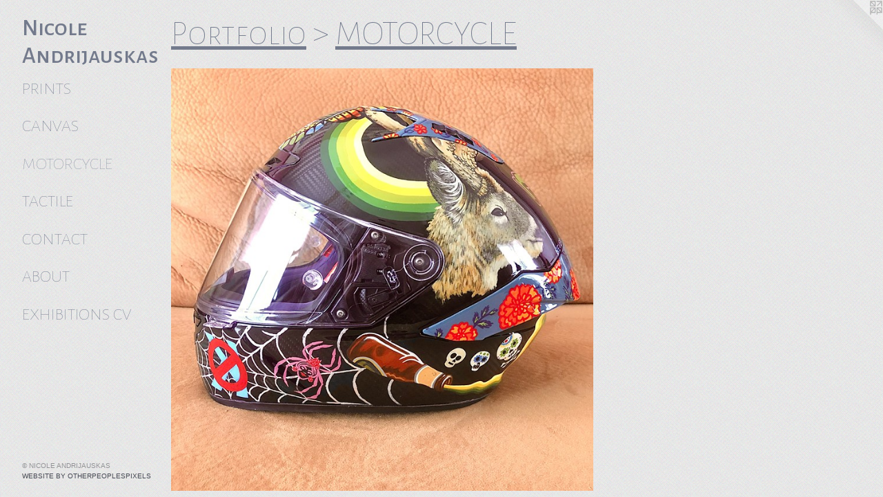

--- FILE ---
content_type: text/html;charset=utf-8
request_url: https://nicolearts.com/artwork/5029033-Cat%20Daddy%20helmet.html
body_size: 2969
content:
<!doctype html><html class="no-js a-image mobile-title-align--center has-mobile-menu-icon--left p-artwork has-page-nav l-detailed mobile-menu-align--center has-wall-text "><head><meta charset="utf-8" /><meta content="IE=edge" http-equiv="X-UA-Compatible" /><meta http-equiv="X-OPP-Site-Id" content="6849" /><meta http-equiv="X-OPP-Revision" content="3598" /><meta http-equiv="X-OPP-Locke-Environment" content="production" /><meta http-equiv="X-OPP-Locke-Release" content="v0.0.141" /><title>Nicole Andrijauskas</title><link rel="canonical" href="https://nicolearts.com/artwork/5029033-Cat%20Daddy%20helmet.html" /><meta content="website" property="og:type" /><meta property="og:url" content="https://nicolearts.com/artwork/5029033-Cat%20Daddy%20helmet.html" /><meta property="og:title" content="Cat Daddy helmet" /><meta content="width=device-width, initial-scale=1" name="viewport" /><link type="text/css" rel="stylesheet" href="//cdnjs.cloudflare.com/ajax/libs/normalize/3.0.2/normalize.min.css" /><link type="text/css" rel="stylesheet" media="only all" href="//maxcdn.bootstrapcdn.com/font-awesome/4.3.0/css/font-awesome.min.css" /><link type="text/css" rel="stylesheet" media="not all and (min-device-width: 600px) and (min-device-height: 600px)" href="/release/locke/production/v0.0.141/css/small.css" /><link type="text/css" rel="stylesheet" media="only all and (min-device-width: 600px) and (min-device-height: 600px)" href="/release/locke/production/v0.0.141/css/large-detailed.css" /><link type="text/css" rel="stylesheet" media="not all and (min-device-width: 600px) and (min-device-height: 600px)" href="/r17648002510000003598/css/small-site.css" /><link type="text/css" rel="stylesheet" media="only all and (min-device-width: 600px) and (min-device-height: 600px)" href="/r17648002510000003598/css/large-site.css" /><link type="text/css" rel="stylesheet" media="only all and (min-device-width: 600px) and (min-device-height: 600px)" href="//fonts.googleapis.com/css?family=Alegreya+Sans+SC:100" /><link type="text/css" rel="stylesheet" media="only all and (min-device-width: 600px) and (min-device-height: 600px)" href="//fonts.googleapis.com/css?family=Alegreya+Sans+SC:500" /><link type="text/css" rel="stylesheet" media="not all and (min-device-width: 600px) and (min-device-height: 600px)" href="//fonts.googleapis.com/css?family=Alegreya+Sans+SC:100&amp;text=MENUHomePrtfliCnacABOTxhbs%20V" /><link type="text/css" rel="stylesheet" media="not all and (min-device-width: 600px) and (min-device-height: 600px)" href="//fonts.googleapis.com/css?family=Alegreya+Sans+SC:500&amp;text=Nicole%20Andrjausk" /><script>window.OPP = window.OPP || {};
OPP.modernMQ = 'only all';
OPP.smallMQ = 'not all and (min-device-width: 600px) and (min-device-height: 600px)';
OPP.largeMQ = 'only all and (min-device-width: 600px) and (min-device-height: 600px)';
OPP.downURI = '/x/8/4/9/6849/.down';
OPP.gracePeriodURI = '/x/8/4/9/6849/.grace_period';
OPP.imgL = function (img) {
  !window.lazySizes && img.onerror();
};
OPP.imgE = function (img) {
  img.onerror = img.onload = null;
  img.src = img.getAttribute('data-src');
  //img.srcset = img.getAttribute('data-srcset');
};</script><script src="/release/locke/production/v0.0.141/js/modernizr.js"></script><script src="/release/locke/production/v0.0.141/js/masonry.js"></script><script src="/release/locke/production/v0.0.141/js/respimage.js"></script><script src="/release/locke/production/v0.0.141/js/ls.aspectratio.js"></script><script src="/release/locke/production/v0.0.141/js/lazysizes.js"></script><script src="/release/locke/production/v0.0.141/js/large.js"></script><script src="/release/locke/production/v0.0.141/js/hammer.js"></script><script>if (!Modernizr.mq('only all')) { document.write('<link type="text/css" rel="stylesheet" href="/release/locke/production/v0.0.141/css/minimal.css">') }</script><style>.media-max-width {
  display: block;
}

@media (min-height: 3557px) {

  .media-max-width {
    max-width: 3024.0px;
  }

}

@media (max-height: 3557px) {

  .media-max-width {
    max-width: 85.0vh;
  }

}</style></head><body><header id="header"><a class=" site-title" href="/home.html"><span class=" site-title-text u-break-word">Nicole Andrijauskas</span><div class=" site-title-media"></div></a><a id="mobile-menu-icon" class="mobile-menu-icon hidden--no-js hidden--large"><svg viewBox="0 0 21 17" width="21" height="17" fill="currentColor"><rect x="0" y="0" width="21" height="3" rx="0"></rect><rect x="0" y="7" width="21" height="3" rx="0"></rect><rect x="0" y="14" width="21" height="3" rx="0"></rect></svg></a></header><nav class=" hidden--large"><ul class=" site-nav"><li class="nav-item nav-home "><a class="nav-link " href="/home.html">Home</a></li><li class="nav-item expanded nav-museum "><a class="nav-link " href="/section/48374.html">Portfolio</a><ul><li class="nav-gallery nav-item expanded "><a class="nav-link " href="/section/544940-PRINTS%20FOR%20SALE.html">PRINTS</a></li><li class="nav-gallery nav-item expanded "><a class="nav-link " href="/section/48381-CANVAS.html">CANVAS</a></li><li class="nav-gallery nav-item expanded "><a class="selected nav-link " href="/section/466639-MOTORCYCLE.html">MOTORCYCLE</a></li><li class="nav-gallery nav-item expanded "><a class="nav-link " href="/section/88399-TACTILE.html">TACTILE</a></li></ul></li><li class="nav-item nav-contact "><a class="nav-link " href="/contact.html">Contact</a></li><li class="nav-flex1 nav-item "><a class="nav-link " href="/page/1-ABOUT.html">ABOUT</a></li><li class="nav-item nav-pdf1 "><a target="_blank" class="nav-link " href="//img-cache.oppcdn.com/fixed/6849/assets/fVegmpbOC434jbum.pdf">Exhibitions CV</a></li></ul></nav><div class=" content"><nav class=" hidden--small" id="nav"><header><a class=" site-title" href="/home.html"><span class=" site-title-text u-break-word">Nicole Andrijauskas</span><div class=" site-title-media"></div></a></header><ul class=" site-nav"><li class="nav-item nav-home "><a class="nav-link " href="/home.html">Home</a></li><li class="nav-item expanded nav-museum "><a class="nav-link " href="/section/48374.html">Portfolio</a><ul><li class="nav-gallery nav-item expanded "><a class="nav-link " href="/section/544940-PRINTS%20FOR%20SALE.html">PRINTS</a></li><li class="nav-gallery nav-item expanded "><a class="nav-link " href="/section/48381-CANVAS.html">CANVAS</a></li><li class="nav-gallery nav-item expanded "><a class="selected nav-link " href="/section/466639-MOTORCYCLE.html">MOTORCYCLE</a></li><li class="nav-gallery nav-item expanded "><a class="nav-link " href="/section/88399-TACTILE.html">TACTILE</a></li></ul></li><li class="nav-item nav-contact "><a class="nav-link " href="/contact.html">Contact</a></li><li class="nav-flex1 nav-item "><a class="nav-link " href="/page/1-ABOUT.html">ABOUT</a></li><li class="nav-item nav-pdf1 "><a target="_blank" class="nav-link " href="//img-cache.oppcdn.com/fixed/6849/assets/fVegmpbOC434jbum.pdf">Exhibitions CV</a></li></ul><footer><div class=" copyright">© NICOLE ANDRIJAUSKAS</div><div class=" credit"><a href="http://otherpeoplespixels.com/ref/nicolearts.com" target="_blank">Website by OtherPeoplesPixels</a></div></footer></nav><main id="main"><a class=" logo hidden--small" href="http://otherpeoplespixels.com/ref/nicolearts.com" title="Website by OtherPeoplesPixels" target="_blank"></a><div class=" page clearfix media-max-width"><h1 class="parent-title title"><a href="/section/48374.html" class="root title-segment hidden--small">Portfolio</a><span class=" title-sep hidden--small"> &gt; </span><a class=" title-segment" href="/section/466639-MOTORCYCLE.html">MOTORCYCLE</a></h1><div class=" media-and-info"><div class=" page-media-wrapper media"><a class=" page-media u-spaceball" title="Cat Daddy helmet" href="/artwork/5029032-Cat%20Daddy%20helmet.html" id="media"><img data-aspectratio="3024/3024" class="u-img " alt="Cat Daddy helmet" src="//img-cache.oppcdn.com/fixed/6849/assets/566e6DmeqpriCjyo.jpg" srcset="//img-cache.oppcdn.com/img/v1.0/s:6849/t:QkxBTksrVEVYVCtIRVJF/p:12/g:tl/o:2.5/a:50/q:90/3024x3024-566e6DmeqpriCjyo.jpg/3024x3024/7aebbd83738fa57d7eafdd7c8000d251.jpg 3024w,
//img-cache.oppcdn.com/img/v1.0/s:6849/t:QkxBTksrVEVYVCtIRVJF/p:12/g:tl/o:2.5/a:50/q:90/2520x1220-566e6DmeqpriCjyo.jpg/1220x1220/3cb61558b196b01294e51d3874308cf5.jpg 1220w,
//img-cache.oppcdn.com/img/v1.0/s:6849/t:QkxBTksrVEVYVCtIRVJF/p:12/g:tl/o:2.5/a:50/q:90/984x4096-566e6DmeqpriCjyo.jpg/984x984/77da9bb7a7164d4195fbd5588db449d5.jpg 984w,
//img-cache.oppcdn.com/img/v1.0/s:6849/t:QkxBTksrVEVYVCtIRVJF/p:12/g:tl/o:2.5/a:50/q:90/1640x830-566e6DmeqpriCjyo.jpg/830x830/203a4bd2e6dd37fc0dbd8b4f49a1574f.jpg 830w,
//img-cache.oppcdn.com/img/v1.0/s:6849/t:QkxBTksrVEVYVCtIRVJF/p:12/g:tl/o:2.5/a:50/q:90/1400x720-566e6DmeqpriCjyo.jpg/720x720/f12c233bb14a677122ef5e5a08e190ba.jpg 720w,
//img-cache.oppcdn.com/img/v1.0/s:6849/t:QkxBTksrVEVYVCtIRVJF/p:12/g:tl/o:2.5/a:50/q:90/640x4096-566e6DmeqpriCjyo.jpg/640x640/aa39aa6e008b73179b8765f017fdfc0d.jpg 640w,
//img-cache.oppcdn.com/img/v1.0/s:6849/t:QkxBTksrVEVYVCtIRVJF/p:12/g:tl/o:2.5/a:50/q:90/984x588-566e6DmeqpriCjyo.jpg/588x588/824c31186f0356723cdbfead430c754a.jpg 588w,
//img-cache.oppcdn.com/fixed/6849/assets/566e6DmeqpriCjyo.jpg 480w" sizes="(max-device-width: 599px) 100vw,
(max-device-height: 599px) 100vw,
(max-width: 480px) 480px,
(max-height: 480px) 480px,
(max-width: 588px) 588px,
(max-height: 588px) 588px,
(max-width: 640px) 640px,
(max-height: 640px) 640px,
(max-width: 720px) 720px,
(max-height: 720px) 720px,
(max-width: 830px) 830px,
(max-height: 830px) 830px,
(max-width: 984px) 984px,
(max-height: 984px) 984px,
(max-width: 1220px) 1220px,
(max-height: 1220px) 1220px,
3024px" /></a><a class=" zoom-corner" style="display: none" id="zoom-corner"><span class=" zoom-icon fa fa-search-plus"></span></a><div class="share-buttons a2a_kit social-icons hidden--small" data-a2a-title="Cat Daddy helmet" data-a2a-url="https://nicolearts.com/artwork/5029033-Cat%20Daddy%20helmet.html"></div></div><div class=" info border-color"><div class=" wall-text border-color"><div class=" wt-item wt-title">Cat Daddy helmet</div><div class=" wt-item wt-date">2022</div></div><div class=" page-nav hidden--small border-color clearfix"><a class=" prev" id="artwork-prev" href="/artwork/5029034-Cat%20Daddy%20helmet.html">&lt; <span class=" m-hover-show">previous</span></a> <a class=" next" id="artwork-next" href="/artwork/5029032-Cat%20Daddy%20helmet.html"><span class=" m-hover-show">next</span> &gt;</a></div></div></div><div class="share-buttons a2a_kit social-icons hidden--large" data-a2a-title="Cat Daddy helmet" data-a2a-url="https://nicolearts.com/artwork/5029033-Cat%20Daddy%20helmet.html"></div></div></main></div><footer><div class=" copyright">© NICOLE ANDRIJAUSKAS</div><div class=" credit"><a href="http://otherpeoplespixels.com/ref/nicolearts.com" target="_blank">Website by OtherPeoplesPixels</a></div></footer><div class=" modal zoom-modal" style="display: none" id="zoom-modal"><style>@media (min-aspect-ratio: 1/1) {

  .zoom-media {
    width: auto;
    max-height: 3024px;
    height: 100%;
  }

}

@media (max-aspect-ratio: 1/1) {

  .zoom-media {
    height: auto;
    max-width: 3024px;
    width: 100%;
  }

}
@supports (object-fit: contain) {
  img.zoom-media {
    object-fit: contain;
    width: 100%;
    height: 100%;
    max-width: 3024px;
    max-height: 3024px;
  }
}</style><div class=" zoom-media-wrapper u-spaceball"><img onerror="OPP.imgE(this);" onload="OPP.imgL(this);" data-src="//img-cache.oppcdn.com/fixed/6849/assets/566e6DmeqpriCjyo.jpg" data-srcset="//img-cache.oppcdn.com/img/v1.0/s:6849/t:QkxBTksrVEVYVCtIRVJF/p:12/g:tl/o:2.5/a:50/q:90/3024x3024-566e6DmeqpriCjyo.jpg/3024x3024/7aebbd83738fa57d7eafdd7c8000d251.jpg 3024w,
//img-cache.oppcdn.com/img/v1.0/s:6849/t:QkxBTksrVEVYVCtIRVJF/p:12/g:tl/o:2.5/a:50/q:90/2520x1220-566e6DmeqpriCjyo.jpg/1220x1220/3cb61558b196b01294e51d3874308cf5.jpg 1220w,
//img-cache.oppcdn.com/img/v1.0/s:6849/t:QkxBTksrVEVYVCtIRVJF/p:12/g:tl/o:2.5/a:50/q:90/984x4096-566e6DmeqpriCjyo.jpg/984x984/77da9bb7a7164d4195fbd5588db449d5.jpg 984w,
//img-cache.oppcdn.com/img/v1.0/s:6849/t:QkxBTksrVEVYVCtIRVJF/p:12/g:tl/o:2.5/a:50/q:90/1640x830-566e6DmeqpriCjyo.jpg/830x830/203a4bd2e6dd37fc0dbd8b4f49a1574f.jpg 830w,
//img-cache.oppcdn.com/img/v1.0/s:6849/t:QkxBTksrVEVYVCtIRVJF/p:12/g:tl/o:2.5/a:50/q:90/1400x720-566e6DmeqpriCjyo.jpg/720x720/f12c233bb14a677122ef5e5a08e190ba.jpg 720w,
//img-cache.oppcdn.com/img/v1.0/s:6849/t:QkxBTksrVEVYVCtIRVJF/p:12/g:tl/o:2.5/a:50/q:90/640x4096-566e6DmeqpriCjyo.jpg/640x640/aa39aa6e008b73179b8765f017fdfc0d.jpg 640w,
//img-cache.oppcdn.com/img/v1.0/s:6849/t:QkxBTksrVEVYVCtIRVJF/p:12/g:tl/o:2.5/a:50/q:90/984x588-566e6DmeqpriCjyo.jpg/588x588/824c31186f0356723cdbfead430c754a.jpg 588w,
//img-cache.oppcdn.com/fixed/6849/assets/566e6DmeqpriCjyo.jpg 480w" data-sizes="(max-device-width: 599px) 100vw,
(max-device-height: 599px) 100vw,
(max-width: 480px) 480px,
(max-height: 480px) 480px,
(max-width: 588px) 588px,
(max-height: 588px) 588px,
(max-width: 640px) 640px,
(max-height: 640px) 640px,
(max-width: 720px) 720px,
(max-height: 720px) 720px,
(max-width: 830px) 830px,
(max-height: 830px) 830px,
(max-width: 984px) 984px,
(max-height: 984px) 984px,
(max-width: 1220px) 1220px,
(max-height: 1220px) 1220px,
3024px" class="zoom-media lazyload hidden--no-js " alt="Cat Daddy helmet" /><noscript><img class="zoom-media " alt="Cat Daddy helmet" src="//img-cache.oppcdn.com/fixed/6849/assets/566e6DmeqpriCjyo.jpg" /></noscript></div></div><div class=" offline"></div><script src="/release/locke/production/v0.0.141/js/small.js"></script><script src="/release/locke/production/v0.0.141/js/artwork.js"></script><script>window.oppa=window.oppa||function(){(oppa.q=oppa.q||[]).push(arguments)};oppa('config','pathname','production/v0.0.141/6849');oppa('set','g','true');oppa('set','l','detailed');oppa('set','p','artwork');oppa('set','a','image');oppa('rect','m','media','main');oppa('send');</script><script async="" src="/release/locke/production/v0.0.141/js/analytics.js"></script><script src="https://otherpeoplespixels.com/static/enable-preview.js"></script></body></html>

--- FILE ---
content_type: text/css;charset=utf-8
request_url: https://nicolearts.com/r17648002510000003598/css/large-site.css
body_size: 568
content:
body {
  background-color: #E5E5E9;
  font-weight: normal;
  font-style: normal;
  font-family: "Trebuchet MS", "Helvetica", sans-serif;
}

body {
  color: #52555b;
}

main a {
  color: #464953;
}

main a:hover {
  text-decoration: underline;
  color: #5d616f;
}

main a:visited {
  color: #5d616f;
}

.site-title, .mobile-menu-icon {
  color: #737a8c;
}

.site-nav, .mobile-menu-link, nav:before, nav:after {
  color: #737a8c;
}

.site-nav a {
  color: #737a8c;
}

.site-nav a:hover {
  text-decoration: none;
  color: #8f95a3;
}

.site-nav a:visited {
  color: #737a8c;
}

.site-nav a.selected {
  color: #8f95a3;
}

.site-nav:hover a.selected {
  color: #737a8c;
}

footer {
  color: #929396;
}

footer a {
  color: #464953;
}

footer a:hover {
  text-decoration: underline;
  color: #5d616f;
}

footer a:visited {
  color: #5d616f;
}

.title, .news-item-title, .flex-page-title {
  color: #737a8c;
}

.title a {
  color: #737a8c;
}

.title a:hover {
  text-decoration: none;
  color: #8f95a3;
}

.title a:visited {
  color: #737a8c;
}

.hr, .hr-before:before, .hr-after:after, .hr-before--small:before, .hr-before--large:before, .hr-after--small:after, .hr-after--large:after {
  border-top-color: #b9bbc0;
}

.button {
  background: #464953;
  color: #E5E5E9;
}

.social-icon {
  background-color: #52555b;
  color: #E5E5E9;
}

.welcome-modal {
  background-color: #FFFFFF;
}

.share-button .social-icon {
  color: #52555b;
}

body {
  background-image: url(//static.otherpeoplespixels.com/images/backgrounds/billie_holiday-lt_gray.png);
}

.site-title {
  font-family: "Alegreya Sans SC", sans-serif;
  font-style: normal;
  font-weight: 500;
}

.site-nav {
  font-family: "Alegreya Sans SC", sans-serif;
  font-style: normal;
  font-weight: 100;
}

.section-title, .parent-title, .news-item-title, .link-name, .preview-placeholder, .preview-image, .flex-page-title {
  font-family: "Alegreya Sans SC", sans-serif;
  font-style: normal;
  font-weight: 100;
}

body {
  font-size: 18px;
}

.site-title {
  font-size: 34px;
}

.site-nav {
  font-size: 25px;
}

.title, .news-item-title, .link-name, .flex-page-title {
  font-size: 50px;
}

.border-color {
  border-color: hsla(220, 5.202312%, 33.92157%, 0.2);
}

.p-artwork .page-nav a {
  color: #52555b;
}

.p-artwork .page-nav a:hover {
  text-decoration: none;
  color: #52555b;
}

.p-artwork .page-nav a:visited {
  color: #52555b;
}

.wordy {
  text-align: left;
}

--- FILE ---
content_type: text/css;charset=utf-8
request_url: https://nicolearts.com/r17648002510000003598/css/small-site.css
body_size: 378
content:
body {
  background-color: #E5E5E9;
  font-weight: normal;
  font-style: normal;
  font-family: "Trebuchet MS", "Helvetica", sans-serif;
}

body {
  color: #52555b;
}

main a {
  color: #464953;
}

main a:hover {
  text-decoration: underline;
  color: #5d616f;
}

main a:visited {
  color: #5d616f;
}

.site-title, .mobile-menu-icon {
  color: #737a8c;
}

.site-nav, .mobile-menu-link, nav:before, nav:after {
  color: #737a8c;
}

.site-nav a {
  color: #737a8c;
}

.site-nav a:hover {
  text-decoration: none;
  color: #8f95a3;
}

.site-nav a:visited {
  color: #737a8c;
}

.site-nav a.selected {
  color: #8f95a3;
}

.site-nav:hover a.selected {
  color: #737a8c;
}

footer {
  color: #929396;
}

footer a {
  color: #464953;
}

footer a:hover {
  text-decoration: underline;
  color: #5d616f;
}

footer a:visited {
  color: #5d616f;
}

.title, .news-item-title, .flex-page-title {
  color: #737a8c;
}

.title a {
  color: #737a8c;
}

.title a:hover {
  text-decoration: none;
  color: #8f95a3;
}

.title a:visited {
  color: #737a8c;
}

.hr, .hr-before:before, .hr-after:after, .hr-before--small:before, .hr-before--large:before, .hr-after--small:after, .hr-after--large:after {
  border-top-color: #b9bbc0;
}

.button {
  background: #464953;
  color: #E5E5E9;
}

.social-icon {
  background-color: #52555b;
  color: #E5E5E9;
}

.welcome-modal {
  background-color: #FFFFFF;
}

.site-title {
  font-family: "Alegreya Sans SC", sans-serif;
  font-style: normal;
  font-weight: 500;
}

nav {
  font-family: "Alegreya Sans SC", sans-serif;
  font-style: normal;
  font-weight: 100;
}

.wordy {
  text-align: left;
}

.site-title {
  font-size: 2.125rem;
}

footer .credit a {
  color: #52555b;
}

--- FILE ---
content_type: text/css; charset=utf-8
request_url: https://fonts.googleapis.com/css?family=Alegreya+Sans+SC:100&text=MENUHomePrtfliCnacABOTxhbs%20V
body_size: -427
content:
@font-face {
  font-family: 'Alegreya Sans SC';
  font-style: normal;
  font-weight: 100;
  src: url(https://fonts.gstatic.com/l/font?kit=mtGn4-RGJqfMvt7P8FUr0Q1j-Hf1Dipl9w5DPYpML88seylU5HFcLmFp0EQ65AXUwNb-GJ3pnDQx1kk&skey=a595ff14eb655a69&v=v24) format('woff2');
}


--- FILE ---
content_type: text/css; charset=utf-8
request_url: https://fonts.googleapis.com/css?family=Alegreya+Sans+SC:500&text=Nicole%20Andrjausk
body_size: -439
content:
@font-face {
  font-family: 'Alegreya Sans SC';
  font-style: normal;
  font-weight: 500;
  src: url(https://fonts.gstatic.com/l/font?kit=mtGm4-RGJqfMvt7P8FUr0Q1j-Hf1DrpG0iFrN4J-Af9NeCRwz1h3CFtW6Xw09BXE&skey=dfe3dbe00507cf7e&v=v24) format('woff2');
}
